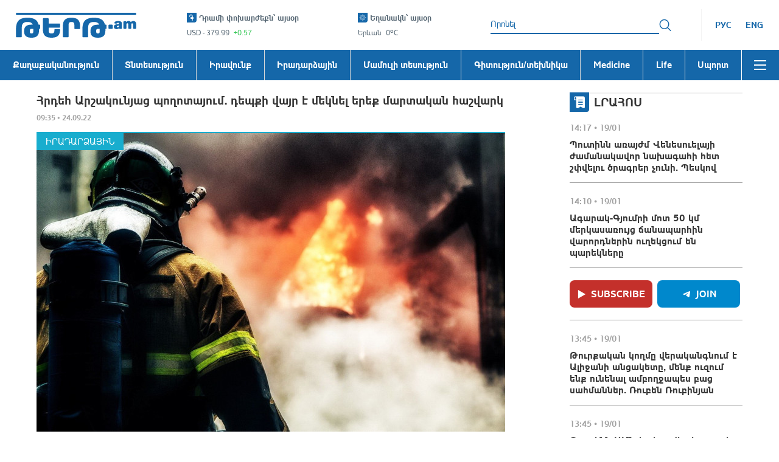

--- FILE ---
content_type: application/javascript
request_url: https://tert.am/NewsInnerPage.Y88vKp1e.js
body_size: 4162
content:
import{r as c,j as t}from"./react.DwOj_Qm0.js";import{D as G,V as O,M as q,C as z}from"./MostRead.BS1DjVkZ.js";import{T as X,n as T,s as S,W as R,u as Q,m as b,x as J,o as K,C as V,y as Y,z as Z,A as ee,B as te,E as se,F as re,c as D,v as ne,q as oe,P as L,a as ie,f as ae,d as H,b as ce,w as le,e as me}from"./index.DIhamI53.js";import{b as de}from"./react-dom.BeQHjpKF.js";import{u as f}from"./react-redux.DVbx7q7w.js";import{N as ue}from"./NoData.CY5VER9W.js";import{Q as pe,g as he,O as $}from"./@fancyapps.DLW5Qmdb.js";import{C as ge}from"./react-copy-to-clipboard.Cua4TPoH.js";import{M as I}from"./react-intl.CCIMW4fm.js";import{u as U,h as P}from"./react-router.CwdhMfSl.js";import{R as F}from"./react-player.B_qAXLh9.js";import{F as xe}from"./Facebook.BHAmTptV.js";import{H as fe}from"./axios.CoYoscUW.js";import{u as _e}from"./react-intersection-observer.kDUWeSqB.js";import"./classnames.BZlRbMms.js";import"./CategoryNews.BczabIcC.js";import"./react-router-dom.BR5z3EIT.js";import"./@remix-run.DXtzjFCd.js";import"./Style.CL9Zu1EO.js";import"./react-helmet-async.rKM1jKUM.js";import"./invariant.C7XMtSyz.js";import"./shallowequal.Dlhd_Vcs.js";import"./hoist-non-react-statics.BTHvrGvh.js";import"./react-is.8JwjhRSi.js";import"./react-datepicker.BhCi5lwV.js";import"./date-fns.xtrZRERy.js";import"./@babel.DqjER__m.js";import"./react-onclickoutside.D9deL0Vi.js";import"./react-popper.DSvoR9Ak.js";import"./@popperjs.BQBsAJpH.js";import"./warning.CncY-mst.js";import"./lodash.CrOwwnqj.js";import"./@reduxjs.DEnyd6Bf.js";import"./immer.BNrqi0cU.js";import"./redux.CpPuAJcp.js";import"./redux-thunk.CY0Q9z1Q.js";import"./@redux-saga.DnLb0sXK.js";import"./antd.BfyJCpQL.js";import"./rc-util.BS2QsedB.js";import"./@ant-design.DqPjjqmq.js";import"./@emotion.CW87jbl0.js";import"./stylis.OW4gUFyn.js";import"./resize-observer-polyfill.B1PUzC5B.js";import"./@ctrl.DOFZgDuz.js";import"./rc-resize-observer.D9Ou0dUJ.js";import"./rc-motion.C34Dc7zk.js";import"./rc-overflow.BSsEM08w.js";import"./rc-select._rJzWJx-.js";import"./@rc-component.D67JHgg7.js";import"./rc-virtual-list.DqK9sLYm.js";import"./rc-field-form.B_Bl2UAs.js";import"./rc-pagination.Dqsrf-Z7.js";import"./throttle-debounce.CUWDS_la.js";import"./rc-picker.BUprBmuJ.js";import"./rc-notification.DKXMemOc.js";import"./scheduler.CzFDRTuY.js";import"./use-sync-external-store.7ySd_K_0.js";import"./tslib.tG84muYP.js";import"./@formatjs.F_QovctZ.js";import"./intl-messageformat.C0uW-RaT.js";import"./memoize-one.jCwfssLS.js";import"./prop-types.BKNjMPK8.js";import"./load-script.DghppdYS.js";import"./copy-to-clipboard.CfUX-eEU.js";import"./toggle-selection.BHUZwh74.js";const we={Dots:!0,Thumbs:!1,Navigation:!0};function je(s){const e=c.useRef(null);return c.useEffect(()=>{const n=e.current,d={...we,...s.options||{}},a=new pe(n,d,{Thumbs:he});return()=>{a.destroy()}}),t.jsx("div",{className:"f-carousel",ref:e,children:s.children})}function Ne(s){const e=c.useRef(null);return c.useEffect(()=>{const n=e.current,d=s.delegate||"[data-fancybox]",a=s.options||{};return $.bind(n,d,a),()=>{$.unbind(n),$.close()}}),t.jsx("div",{ref:e,children:s.children})}const ye=({news:s})=>{const e=s.gallery||[];return t.jsx("div",{className:"gallery_block",children:e.length>0&&t.jsx(t.Fragment,{children:t.jsx(Ne,{options:{Carousel:{infinite:!1}},children:t.jsx(je,{options:{Autoplay:{timeout:1e3}},children:e.map((n,d)=>{var a,m,u,g,h,_,w,x,j;return t.jsx("div",{className:"f-carousel__slide","data-fancybox":"gallery","data-src":(m=(a=n.galleryImageUrls)==null?void 0:a["1024"])==null?void 0:m.image2xUrl,"data-thumb-src":(g=(u=n.galleryImageUrls)==null?void 0:u["1024"])==null?void 0:g.image2xUrl,children:((h=n.galleryImageUrls)==null?void 0:h["1024"])&&t.jsx("img",{"data-fancybox":"gallery-a",width:(_=n.galleryImageUrls)==null?void 0:_[1024].width,height:(w=n.galleryImageUrls)==null?void 0:w[1024].height,src:`${(j=(x=n.galleryImageUrls)==null?void 0:x["1024"])==null?void 0:j.image2xUrl}`,alt:s.title,title:s.title})},d)})})})})})};function be({description:s}){const[e,n]=c.useState(!1),{pathname:d}=U(),a=`${X}${d}`,m=()=>{n(!0),setTimeout(()=>n(!1),2e3)};return t.jsxs("div",{className:"share_btns",children:[t.jsx("div",{className:"share_label",children:t.jsx(I,{id:"share_this"})}),t.jsxs("div",{className:"btns_list",children:[t.jsx("a",{href:`https://www.facebook.com/sharer/sharer.php?u=${a}&amp;src=sdkpreparse`,target:"_blank",rel:"noreferrer",className:"icon_facebook",children:"facebook"}),t.jsx("a",{href:`https://x.com/intent/post?url=${a}&text=${encodeURI(s)}`,target:"_blank",rel:"noreferrer",className:"icon_twitter",children:"x"}),t.jsx("a",{href:`https://telegram.me/share/url?url=${a}&text=${encodeURI(s)}`,target:"_blank",rel:"noreferrer",className:"icon_telegram",children:"telegram"}),t.jsx(ge,{text:a,onCopy:m,children:t.jsx("button",{className:"icon_copy","aria-label":"Copy to Clipboard",children:"Copy to Clipboard"})}),e&&t.jsx("div",{className:"copy_popover",children:"Text copied to clipboard!"})]})]})}const ve=({embed:s})=>(c.useEffect(()=>{const e=document.createElement("script");return e.src="https://platform.twitter.com/widgets.js",e.async=!0,document.body.appendChild(e),()=>{document.body.removeChild(e)}},[s]),t.jsx("div",{className:"twitter_embed",children:s&&t.jsx("div",{className:"twitter_iframe",dangerouslySetInnerHTML:{__html:s}})})),Ee=({embed:s})=>(c.useEffect(()=>{const e=document.createElement("script");return e.src="https://www.tiktok.com/embed.js",e.async=!0,document.body.appendChild(e),()=>{document.body.removeChild(e)}},[s]),t.jsx("div",{className:"tiktok_embed",children:s&&t.jsx("div",{className:"tiktok_iframe",dangerouslySetInnerHTML:{__html:s}})})),ke=({embed:s})=>{const e=window;return c.useEffect(()=>{s&&e.instgrm&&e.instgrm.Embeds&&e.instgrm.Embeds.process()},[s,e==null?void 0:e.instgrm]),t.jsx("div",{className:"instagram_embed",children:s&&t.jsx("div",{className:"instagram_iframe",dangerouslySetInnerHTML:{__html:s}})})},Te=({videoId:s})=>(c.useEffect(()=>{const e=document.createElement("script");return e.src="https://connect.facebook.net/ru_RU/sdk.js#xfbml=1&amp;version=v2.6&amp;appId=3483030335245859",e.async=!0,document.body.appendChild(e),()=>{document.body.removeChild(e)}},[]),s&&t.jsx("div",{className:"live_video_player",children:t.jsx(F,{url:`https://www.facebook.com/facebook/videos/${s}/`,controls:!0,width:"100%",height:"100%",muted:!0})})),Ie=()=>{var M;const s=f(T.news),e=s&&s.newsitem,{singleNewsLoading:n}=f(T.UI),d=f(T.categories)||[],a=f(S.currentLanguage),m=f(S.newsViewsIds),u=f(S.currentWebsite),g=c.useRef(null),h=e&&e.categoryLink,w=`/${e&&e.lng_code}/${h}`,x=e?u===R.TERT?`/author/${e.author_id}`:`/${u}/author/${e.author_id}`:"/",j=Q(),{id:B,locale:v}=P(),{pathname:C}=U(),W=()=>{const i=se(),r=m&&m.length>0;(!i&&r||i&&r&&i.length!==m.length)&&re(m)},E=(i,r)=>{const o=document.createElement("div");i.after(o),de(o).render(r)},k=(i,r)=>{const o=new RegExp(`<blockquote\\s+class=["']${r}["'][^>]*>.*?</blockquote>|<div\\s+class=["']${r}["'][^>]*>.*?</div>`,"gs"),N=new RegExp(/<script\b[^<]*(?:(?!<\/script>)<[^<]*)*<\/script>/gi,""),l=i.match(N),p=i.match(o),y={embed:"",script:""};return l&&l.length>0&&(y.script=l[0]),p&&p.length>0&&(y.embed=p[0]),y},A=(i,r)=>{i.preventDefault(),j(r),D("instant")};return c.useEffect(()=>{W()},[m]),c.useEffect(()=>{if(!b&&(e!=null&&e.text)){const i=g.current;i&&i.querySelectorAll("p").forEach(r=>{let o=r.innerText.trim();const N=r.querySelector("iframe");if(N&&r.before(N),o.includes('class="twitter-tweet"')){const{embed:l}=k(o,"twitter-tweet");E(r,t.jsx(ve,{embed:l})),o=o.replace(l,"")}if(o.includes('class="tiktok-embed"')){const{embed:l}=k(o,"tiktok-embed");E(r,t.jsx(Ee,{embed:l})),o=o.replace(l,"")}if(o.includes('class="instagram-media"')){const{embed:l,script:p}=k(o,"instagram-media");E(r,t.jsx(ke,{embed:l})),r.innerText=o.replace(l,""),p&&(r.innerText=o.replace(`${l}
${p}`,""),r.outerText=o.replace(`${l}
${p}`,""))}if(o.includes('class="fb-video"')){const{embed:l}=k(o,"fb-video"),p=l.match(/\/videos\/(\d+)\//);if(p){const y=p[1];E(r,t.jsx(Te,{videoId:y})),r.innerText=o.replace(l,"")}}r&&r.textContent&&r.textContent.trim()===""&&r.innerText&&r.innerText===""&&r.remove(),o.includes("<script")&&(r.innerText=o.replace(/<script\b[^<]*(?:(?!<\/script>)<[^<]*)*<\/script>/gi,""))})}},[b,e==null?void 0:e.text]),c.useEffect(()=>{e&&(b||(J(),Array.from(document.querySelectorAll("#news-content-container > *")).length>0&&K(ne.news_inner,{p1:"coetl",p2:"hcit"},"#news-content-container p:nth-of-type(1)","",!0)))},[b,e]),c.useEffect(()=>{if(!e||e.news_id!==Number(B)||!e.link||!v||!C)return;const i=decodeURIComponent(C);let r=`/${v}${e.link}`;u!==R.TERT&&(r=`/${v}/${e.type}${e.link}`),i!==r&&(u===R.TERT?j(e.link):j(`${u}${e.link}`))},[e,v,C]),t.jsxs("div",{className:"news_inner",children:[n&&!s&&t.jsx(V,{number:6,span:!0}),!n&&s&&!e&&t.jsx(ue,{titleId:"no_such_news"}),e&&t.jsxs(t.Fragment,{children:[t.jsx("h1",{className:"news_title",dangerouslySetInnerHTML:{__html:e.title}}),e.date&&t.jsx("div",{className:"news_date",children:Y(e.date,Z.LONG)}),!e.is_live&&t.jsxs("div",{className:"news_image",children:[e.imageUrls?t.jsx(ee,{imageUrls:e.imageUrls,title:e.title}):t.jsx("img",{src:e.imageUrl,alt:e.title,title:e.title,width:"",height:""}),e.categoryLink&&e.categoryId&&w&&t.jsx("a",{href:w,className:"news_category",onClick:i=>A(i,"/"+h),style:{color:te(e.categoryId,d)},dangerouslySetInnerHTML:{__html:e.categoryName||""}})]}),!b&&e.is_live&&e.live_video_url&&t.jsx("div",{className:"live_video_player",children:t.jsx(F,{url:e.live_video_url,playing:!0,controls:!0,width:"100%",height:"100%",muted:!0})}),n&&!e.text&&t.jsx(V,{number:4,span:!0,className:"news_content_skeleton"}),e.text&&t.jsx("div",{id:"news-content-container",className:"news_content",ref:g,dangerouslySetInnerHTML:{__html:e.text}}),e.gallery&&((M=e.gallery)==null?void 0:M.length)>0&&t.jsx(ye,{news:e}),t.jsx(be,{description:e.title}),e.author&&t.jsxs("div",{className:"news_source",children:[t.jsx("b",{children:t.jsx(I,{id:"author"})}),e.author_id&&(a!=null&&a.code)?t.jsx("a",{onClick:i=>A(i,x),href:`/${a.code}${x}`,dangerouslySetInnerHTML:{__html:e.author}}):t.jsx("span",{dangerouslySetInnerHTML:{__html:e.author}})]}),e.source&&t.jsxs("div",{className:"news_source",children:[t.jsx("b",{children:t.jsx(I,{id:"source"})}),e.source&&(e!=null&&e.source_url)?t.jsx("a",{href:e.source_url,target:"_blank",rel:"noreferrer",dangerouslySetInnerHTML:{__html:e.source}}):t.jsx("span",{dangerouslySetInnerHTML:{__html:e.source}})]})]})]})},Ce=()=>{const s=f(T.news),e=s&&s.similarNews;return e!=null&&e.length?t.jsx("div",{className:"similar_news",children:t.jsxs("div",{className:"page_container",children:[t.jsx("h2",{className:"section_title icon_similar",children:t.jsx(I,{id:"similar_news"})}),t.jsx("ul",{className:"news_list",children:e.map(n=>t.jsx("li",{children:t.jsx(oe,{news:n,width:"",height:"",showImage:!0,categoryListLocation:L.NEWS_INNER_PAGE})},n.id))})]})}):null},Ft=()=>{const[s,e]=c.useState(!1),[n,d]=c.useState(!1),{ref:a,inView:m}=_e({threshold:.1,triggerOnce:!0}),{id:u}=P(),{pathname:g}=U(),h=ie(),_=ae();return c.useEffect(()=>{D("instant"),h(H({showModalBanner:!0}))},[]),c.useEffect(()=>{e(_>768)},[_]),c.useEffect(()=>{if(!(x=>me.NEWS_INNER_PAGE_REGEX.test(x))(g)){h(H({errorCode:fe.NotFound}));return}h(ce.getNewsAction(Number(u)))},[g]),m&&!n&&d(!0),t.jsxs(t.Fragment,{children:[t.jsx("div",{className:"single_news",children:t.jsx("div",{className:"page_container",children:t.jsxs("div",{className:"page_row",children:[t.jsx(Ie,{}),s&&t.jsx(le,{pageLocation:L.NEWS_INNER_PAGE})]})})}),t.jsx(Ce,{}),t.jsx("div",{className:"most_popular",ref:a,children:t.jsx("div",{className:"page_container",children:t.jsxs("div",{className:"page_row",children:[t.jsxs("div",{className:"left_col",children:[!n&&t.jsx("div",{ref:a,style:{height:"100px",backgroundColor:"#ccc",textAlign:"center",lineHeight:"100px"},children:"Placeholder"}),t.jsx(G,{}),n&&t.jsx("div",{className:"social show",children:t.jsx(xe,{})})]}),n&&t.jsxs("div",{className:"video_and_mostread",children:[t.jsx(O,{}),t.jsx(q,{})]})]})})}),t.jsx("div",{className:"category_news",children:t.jsx("div",{className:"page_container",children:t.jsx("div",{className:"page_row",children:t.jsx(z,{pageLocation:L.NEWS_INNER_PAGE})})})})]})};export{Ft as default};


--- FILE ---
content_type: application/javascript
request_url: https://tert.am/stylis.OW4gUFyn.js
body_size: 1380
content:
var V="comm",W="rule",X="decl",y="@import",rr="@keyframes",er="@layer",Z=Math.abs,B=String.fromCharCode;function _(r){return r.trim()}function D(r,e,c){return r.replace(e,c)}function ar(r,e,c){return r.indexOf(e,c)}function I(r,e){return r.charCodeAt(e)|0}function x(r,e,c){return r.slice(e,c)}function k(r){return r.length}function cr(r){return r.length}function Y(r,e){return e.push(r),r}var P=1,L=1,$=0,v=0,i=0,S="";function G(r,e,c,n,s,d,O,o){return{value:r,root:e,parent:c,type:n,props:s,children:d,line:P,column:L,length:O,return:"",siblings:o}}function nr(){return i}function ir(){return i=v>0?I(S,--v):0,L--,i===10&&(L=1,P--),i}function h(){return i=v<$?I(S,v++):0,L++,i===10&&(L=1,P++),i}function M(){return I(S,v)}function F(){return v}function U(r,e){return x(S,r,e)}function N(r){switch(r){case 0:case 9:case 10:case 13:case 32:return 5;case 33:case 43:case 44:case 47:case 62:case 64:case 126:case 59:case 123:case 125:return 4;case 58:return 3;case 34:case 39:case 40:case 91:return 2;case 41:case 93:return 1}return 0}function tr(r){return P=L=1,$=k(S=r),v=0,[]}function sr(r){return S="",r}function j(r){return _(U(v-1,q(r===91?r+2:r===40?r+1:r)))}function ur(r){for(;(i=M())&&i<33;)h();return N(r)>2||N(i)>3?"":" "}function fr(r,e){for(;--e&&h()&&!(i<48||i>102||i>57&&i<65||i>70&&i<97););return U(r,F()+(e<6&&M()==32&&h()==32))}function q(r){for(;h();)switch(i){case r:return v;case 34:case 39:r!==34&&r!==39&&q(i);break;case 40:r===41&&q(r);break;case 92:h();break}return v}function or(r,e){for(;h()&&r+i!==57;)if(r+i===84&&M()===47)break;return"/*"+U(e,v-1)+"*"+B(r===47?r:h())}function vr(r){for(;!N(M());)h();return U(r,v)}function br(r){return sr(K("",null,null,null,[""],r=tr(r),0,[0],r))}function K(r,e,c,n,s,d,O,o,g){for(var E=0,m=0,u=O,T=0,p=0,l=0,f=1,z=1,w=1,t=0,A="",R=s,C=d,b=n,a=A;z;)switch(l=t,t=h()){case 40:if(l!=108&&I(a,u-1)==58){ar(a+=D(j(t),"&","&\f"),"&\f",Z(E?o[E-1]:0))!=-1&&(w=-1);break}case 34:case 39:case 91:a+=j(t);break;case 9:case 10:case 13:case 32:a+=ur(l);break;case 92:a+=fr(F()-1,7);continue;case 47:switch(M()){case 42:case 47:Y(hr(or(h(),F()),e,c,g),g),(N(l||1)==5||N(M()||1)==5)&&k(a)&&x(a,-1,void 0)!==" "&&(a+=" ");break;default:a+="/"}break;case 123*f:o[E++]=k(a)*w;case 125*f:case 59:case 0:switch(t){case 0:case 125:z=0;case 59+m:w==-1&&(a=D(a,/\f/g,"")),p>0&&(k(a)-u||f===0&&l===47)&&Y(p>32?J(a+";",n,c,u-1,g):J(D(a," ","")+";",n,c,u-2,g),g);break;case 59:a+=";";default:if(Y(b=H(a,e,c,E,m,s,o,A,R=[],C=[],u,d),d),t===123)if(m===0)K(a,e,b,b,R,d,u,o,C);else switch(T===99&&I(a,3)===110?100:T){case 100:case 108:case 109:case 115:K(r,b,b,n&&Y(H(r,b,b,0,0,s,o,A,s,R=[],u,C),C),s,C,u,o,n?R:C);break;default:K(a,b,b,b,[""],C,0,o,C)}}E=m=p=0,f=w=1,A=a="",u=O;break;case 58:u=1+k(a),p=l;default:if(f<1){if(t==123)--f;else if(t==125&&f++==0&&ir()==125)continue}switch(a+=B(t),t*f){case 38:w=m>0?1:(a+="\f",-1);break;case 44:o[E++]=(k(a)-1)*w,w=1;break;case 64:M()===45&&(a+=j(h())),T=M(),m=u=k(A=a+=vr(F())),t++;break;case 45:l===45&&k(a)==2&&(f=0)}}return d}function H(r,e,c,n,s,d,O,o,g,E,m,u){for(var T=s-1,p=s===0?d:[""],l=cr(p),f=0,z=0,w=0;f<n;++f)for(var t=0,A=x(r,T+1,T=Z(z=O[f])),R=r;t<l;++t)(R=_(z>0?p[t]+" "+A:D(A,/&\f/g,p[t])))&&(g[w++]=R);return G(r,e,c,s===0?W:o,g,E,m,u)}function hr(r,e,c,n){return G(r,e,c,V,B(nr()),x(r,2,-2),0,n)}function J(r,e,c,n,s){return G(r,e,c,X,x(r,0,n),x(r,n+1,-1),n,s)}function Q(r,e){for(var c="",n=0;n<r.length;n++)c+=e(r[n],n,r,e)||"";return c}function kr(r,e,c,n){switch(r.type){case er:if(r.children.length)break;case y:case X:return r.return=r.return||r.value;case V:return"";case rr:return r.return=r.value+"{"+Q(r.children,n)+"}";case W:if(!k(r.value=r.props.join(",")))return""}return k(c=Q(r.children,n))?r.return=r.value+"{"+c+"}":""}export{kr as a,br as c,Q as s};


--- FILE ---
content_type: application/javascript
request_url: https://tert.am/@popperjs.BQBsAJpH.js
body_size: 7040
content:
var B="top",S="bottom",L="right",$="left",Pt="auto",ft=[B,S,L,$],Q="start",ot="end",ue="clippingParents",Kt="viewport",nt="popper",le="reference",Ft=ft.reduce(function(t,e){return t.concat([e+"-"+Q,e+"-"+ot])},[]),Qt=[].concat(ft,[Pt]).reduce(function(t,e){return t.concat([e,e+"-"+Q,e+"-"+ot])},[]),ve="beforeRead",de="read",he="afterRead",me="beforeMain",ge="main",ye="afterMain",be="beforeWrite",we="write",xe="afterWrite",Oe=[ve,de,he,me,ge,ye,be,we,xe];function V(t){return t?(t.nodeName||"").toLowerCase():null}function k(t){if(t==null)return window;if(t.toString()!=="[object Window]"){var e=t.ownerDocument;return e&&e.defaultView||window}return t}function J(t){var e=k(t).Element;return t instanceof e||t instanceof Element}function T(t){var e=k(t).HTMLElement;return t instanceof e||t instanceof HTMLElement}function Dt(t){if(typeof ShadowRoot>"u")return!1;var e=k(t).ShadowRoot;return t instanceof e||t instanceof ShadowRoot}function Ae(t){var e=t.state;Object.keys(e.elements).forEach(function(r){var n=e.styles[r]||{},a=e.attributes[r]||{},i=e.elements[r];!T(i)||!V(i)||(Object.assign(i.style,n),Object.keys(a).forEach(function(p){var s=a[p];s===!1?i.removeAttribute(p):i.setAttribute(p,s===!0?"":s)}))})}function Ee(t){var e=t.state,r={popper:{position:e.options.strategy,left:"0",top:"0",margin:"0"},arrow:{position:"absolute"},reference:{}};return Object.assign(e.elements.popper.style,r.popper),e.styles=r,e.elements.arrow&&Object.assign(e.elements.arrow.style,r.arrow),function(){Object.keys(e.elements).forEach(function(n){var a=e.elements[n],i=e.attributes[n]||{},p=Object.keys(e.styles.hasOwnProperty(n)?e.styles[n]:r[n]),s=p.reduce(function(o,c){return o[c]="",o},{});!T(a)||!V(a)||(Object.assign(a.style,s),Object.keys(i).forEach(function(o){a.removeAttribute(o)}))})}}const Pe={name:"applyStyles",enabled:!0,phase:"write",fn:Ae,effect:Ee,requires:["computeStyles"]};function H(t){return t.split("-")[0]}var G=Math.max,gt=Math.min,Z=Math.round;function At(){var t=navigator.userAgentData;return t!=null&&t.brands&&Array.isArray(t.brands)?t.brands.map(function(e){return e.brand+"/"+e.version}).join(" "):navigator.userAgent}function Zt(){return!/^((?!chrome|android).)*safari/i.test(At())}function _(t,e,r){e===void 0&&(e=!1),r===void 0&&(r=!1);var n=t.getBoundingClientRect(),a=1,i=1;e&&T(t)&&(a=t.offsetWidth>0&&Z(n.width)/t.offsetWidth||1,i=t.offsetHeight>0&&Z(n.height)/t.offsetHeight||1);var p=J(t)?k(t):window,s=p.visualViewport,o=!Zt()&&r,c=(n.left+(o&&s?s.offsetLeft:0))/a,f=(n.top+(o&&s?s.offsetTop:0))/i,h=n.width/a,y=n.height/i;return{width:h,height:y,top:f,right:c+h,bottom:f+y,left:c,x:c,y:f}}function jt(t){var e=_(t),r=t.offsetWidth,n=t.offsetHeight;return Math.abs(e.width-r)<=1&&(r=e.width),Math.abs(e.height-n)<=1&&(n=e.height),{x:t.offsetLeft,y:t.offsetTop,width:r,height:n}}function _t(t,e){var r=e.getRootNode&&e.getRootNode();if(t.contains(e))return!0;if(r&&Dt(r)){var n=e;do{if(n&&t.isSameNode(n))return!0;n=n.parentNode||n.host}while(n)}return!1}function N(t){return k(t).getComputedStyle(t)}function De(t){return["table","td","th"].indexOf(V(t))>=0}function q(t){return((J(t)?t.ownerDocument:t.document)||window.document).documentElement}function yt(t){return V(t)==="html"?t:t.assignedSlot||t.parentNode||(Dt(t)?t.host:null)||q(t)}function qt(t){return!T(t)||N(t).position==="fixed"?null:t.offsetParent}function je(t){var e=/firefox/i.test(At()),r=/Trident/i.test(At());if(r&&T(t)){var n=N(t);if(n.position==="fixed")return null}var a=yt(t);for(Dt(a)&&(a=a.host);T(a)&&["html","body"].indexOf(V(a))<0;){var i=N(a);if(i.transform!=="none"||i.perspective!=="none"||i.contain==="paint"||["transform","perspective"].indexOf(i.willChange)!==-1||e&&i.willChange==="filter"||e&&i.filter&&i.filter!=="none")return a;a=a.parentNode}return null}function pt(t){for(var e=k(t),r=qt(t);r&&De(r)&&N(r).position==="static";)r=qt(r);return r&&(V(r)==="html"||V(r)==="body"&&N(r).position==="static")?e:r||je(t)||e}function Rt(t){return["top","bottom"].indexOf(t)>=0?"x":"y"}function at(t,e,r){return G(t,gt(e,r))}function Re(t,e,r){var n=at(t,e,r);return n>r?r:n}function te(){return{top:0,right:0,bottom:0,left:0}}function ee(t){return Object.assign({},te(),t)}function re(t,e){return e.reduce(function(r,n){return r[n]=t,r},{})}var Be=function(e,r){return e=typeof e=="function"?e(Object.assign({},r.rects,{placement:r.placement})):e,ee(typeof e!="number"?e:re(e,ft))};function $e(t){var e,r=t.state,n=t.name,a=t.options,i=r.elements.arrow,p=r.modifiersData.popperOffsets,s=H(r.placement),o=Rt(s),c=[$,L].indexOf(s)>=0,f=c?"height":"width";if(!(!i||!p)){var h=Be(a.padding,r),y=jt(i),u=o==="y"?B:$,w=o==="y"?S:L,d=r.rects.reference[f]+r.rects.reference[o]-p[o]-r.rects.popper[f],v=p[o]-r.rects.reference[o],b=pt(i),O=b?o==="y"?b.clientHeight||0:b.clientWidth||0:0,A=d/2-v/2,l=h[u],m=O-y[f]-h[w],g=O/2-y[f]/2+A,x=at(l,g,m),D=o;r.modifiersData[n]=(e={},e[D]=x,e.centerOffset=x-g,e)}}function Ce(t){var e=t.state,r=t.options,n=r.element,a=n===void 0?"[data-popper-arrow]":n;a!=null&&(typeof a=="string"&&(a=e.elements.popper.querySelector(a),!a)||_t(e.elements.popper,a)&&(e.elements.arrow=a))}const ke={name:"arrow",enabled:!0,phase:"main",fn:$e,effect:Ce,requires:["popperOffsets"],requiresIfExists:["preventOverflow"]};function tt(t){return t.split("-")[1]}var Te={top:"auto",right:"auto",bottom:"auto",left:"auto"};function Se(t,e){var r=t.x,n=t.y,a=e.devicePixelRatio||1;return{x:Z(r*a)/a||0,y:Z(n*a)/a||0}}function Xt(t){var e,r=t.popper,n=t.popperRect,a=t.placement,i=t.variation,p=t.offsets,s=t.position,o=t.gpuAcceleration,c=t.adaptive,f=t.roundOffsets,h=t.isFixed,y=p.x,u=y===void 0?0:y,w=p.y,d=w===void 0?0:w,v=typeof f=="function"?f({x:u,y:d}):{x:u,y:d};u=v.x,d=v.y;var b=p.hasOwnProperty("x"),O=p.hasOwnProperty("y"),A=$,l=B,m=window;if(c){var g=pt(r),x="clientHeight",D="clientWidth";if(g===k(r)&&(g=q(r),N(g).position!=="static"&&s==="absolute"&&(x="scrollHeight",D="scrollWidth")),g=g,a===B||(a===$||a===L)&&i===ot){l=S;var P=h&&g===m&&m.visualViewport?m.visualViewport.height:g[x];d-=P-n.height,d*=o?1:-1}if(a===$||(a===B||a===S)&&i===ot){A=L;var E=h&&g===m&&m.visualViewport?m.visualViewport.width:g[D];u-=E-n.width,u*=o?1:-1}}var j=Object.assign({position:s},c&&Te),M=f===!0?Se({x:u,y:d},k(r)):{x:u,y:d};if(u=M.x,d=M.y,o){var R;return Object.assign({},j,(R={},R[l]=O?"0":"",R[A]=b?"0":"",R.transform=(m.devicePixelRatio||1)<=1?"translate("+u+"px, "+d+"px)":"translate3d("+u+"px, "+d+"px, 0)",R))}return Object.assign({},j,(e={},e[l]=O?d+"px":"",e[A]=b?u+"px":"",e.transform="",e))}function Le(t){var e=t.state,r=t.options,n=r.gpuAcceleration,a=n===void 0?!0:n,i=r.adaptive,p=i===void 0?!0:i,s=r.roundOffsets,o=s===void 0?!0:s,c={placement:H(e.placement),variation:tt(e.placement),popper:e.elements.popper,popperRect:e.rects.popper,gpuAcceleration:a,isFixed:e.options.strategy==="fixed"};e.modifiersData.popperOffsets!=null&&(e.styles.popper=Object.assign({},e.styles.popper,Xt(Object.assign({},c,{offsets:e.modifiersData.popperOffsets,position:e.options.strategy,adaptive:p,roundOffsets:o})))),e.modifiersData.arrow!=null&&(e.styles.arrow=Object.assign({},e.styles.arrow,Xt(Object.assign({},c,{offsets:e.modifiersData.arrow,position:"absolute",adaptive:!1,roundOffsets:o})))),e.attributes.popper=Object.assign({},e.attributes.popper,{"data-popper-placement":e.placement})}const Me={name:"computeStyles",enabled:!0,phase:"beforeWrite",fn:Le,data:{}};var ht={passive:!0};function We(t){var e=t.state,r=t.instance,n=t.options,a=n.scroll,i=a===void 0?!0:a,p=n.resize,s=p===void 0?!0:p,o=k(e.elements.popper),c=[].concat(e.scrollParents.reference,e.scrollParents.popper);return i&&c.forEach(function(f){f.addEventListener("scroll",r.update,ht)}),s&&o.addEventListener("resize",r.update,ht),function(){i&&c.forEach(function(f){f.removeEventListener("scroll",r.update,ht)}),s&&o.removeEventListener("resize",r.update,ht)}}const He={name:"eventListeners",enabled:!0,phase:"write",fn:function(){},effect:We,data:{}};var Ve={left:"right",right:"left",bottom:"top",top:"bottom"};function mt(t){return t.replace(/left|right|bottom|top/g,function(e){return Ve[e]})}var Ne={start:"end",end:"start"};function It(t){return t.replace(/start|end/g,function(e){return Ne[e]})}function Bt(t){var e=k(t),r=e.pageXOffset,n=e.pageYOffset;return{scrollLeft:r,scrollTop:n}}function $t(t){return _(q(t)).left+Bt(t).scrollLeft}function Fe(t,e){var r=k(t),n=q(t),a=r.visualViewport,i=n.clientWidth,p=n.clientHeight,s=0,o=0;if(a){i=a.width,p=a.height;var c=Zt();(c||!c&&e==="fixed")&&(s=a.offsetLeft,o=a.offsetTop)}return{width:i,height:p,x:s+$t(t),y:o}}function qe(t){var e,r=q(t),n=Bt(t),a=(e=t.ownerDocument)==null?void 0:e.body,i=G(r.scrollWidth,r.clientWidth,a?a.scrollWidth:0,a?a.clientWidth:0),p=G(r.scrollHeight,r.clientHeight,a?a.scrollHeight:0,a?a.clientHeight:0),s=-n.scrollLeft+$t(t),o=-n.scrollTop;return N(a||r).direction==="rtl"&&(s+=G(r.clientWidth,a?a.clientWidth:0)-i),{width:i,height:p,x:s,y:o}}function Ct(t){var e=N(t),r=e.overflow,n=e.overflowX,a=e.overflowY;return/auto|scroll|overlay|hidden/.test(r+a+n)}function ne(t){return["html","body","#document"].indexOf(V(t))>=0?t.ownerDocument.body:T(t)&&Ct(t)?t:ne(yt(t))}function it(t,e){var r;e===void 0&&(e=[]);var n=ne(t),a=n===((r=t.ownerDocument)==null?void 0:r.body),i=k(n),p=a?[i].concat(i.visualViewport||[],Ct(n)?n:[]):n,s=e.concat(p);return a?s:s.concat(it(yt(p)))}function Et(t){return Object.assign({},t,{left:t.x,top:t.y,right:t.x+t.width,bottom:t.y+t.height})}function Xe(t,e){var r=_(t,!1,e==="fixed");return r.top=r.top+t.clientTop,r.left=r.left+t.clientLeft,r.bottom=r.top+t.clientHeight,r.right=r.left+t.clientWidth,r.width=t.clientWidth,r.height=t.clientHeight,r.x=r.left,r.y=r.top,r}function Yt(t,e,r){return e===Kt?Et(Fe(t,r)):J(e)?Xe(e,r):Et(qe(q(t)))}function Ie(t){var e=it(yt(t)),r=["absolute","fixed"].indexOf(N(t).position)>=0,n=r&&T(t)?pt(t):t;return J(n)?e.filter(function(a){return J(a)&&_t(a,n)&&V(a)!=="body"}):[]}function Ye(t,e,r,n){var a=e==="clippingParents"?Ie(t):[].concat(e),i=[].concat(a,[r]),p=i[0],s=i.reduce(function(o,c){var f=Yt(t,c,n);return o.top=G(f.top,o.top),o.right=gt(f.right,o.right),o.bottom=gt(f.bottom,o.bottom),o.left=G(f.left,o.left),o},Yt(t,p,n));return s.width=s.right-s.left,s.height=s.bottom-s.top,s.x=s.left,s.y=s.top,s}function ae(t){var e=t.reference,r=t.element,n=t.placement,a=n?H(n):null,i=n?tt(n):null,p=e.x+e.width/2-r.width/2,s=e.y+e.height/2-r.height/2,o;switch(a){case B:o={x:p,y:e.y-r.height};break;case S:o={x:p,y:e.y+e.height};break;case L:o={x:e.x+e.width,y:s};break;case $:o={x:e.x-r.width,y:s};break;default:o={x:e.x,y:e.y}}var c=a?Rt(a):null;if(c!=null){var f=c==="y"?"height":"width";switch(i){case Q:o[c]=o[c]-(e[f]/2-r[f]/2);break;case ot:o[c]=o[c]+(e[f]/2-r[f]/2);break}}return o}function st(t,e){e===void 0&&(e={});var r=e,n=r.placement,a=n===void 0?t.placement:n,i=r.strategy,p=i===void 0?t.strategy:i,s=r.boundary,o=s===void 0?ue:s,c=r.rootBoundary,f=c===void 0?Kt:c,h=r.elementContext,y=h===void 0?nt:h,u=r.altBoundary,w=u===void 0?!1:u,d=r.padding,v=d===void 0?0:d,b=ee(typeof v!="number"?v:re(v,ft)),O=y===nt?le:nt,A=t.rects.popper,l=t.elements[w?O:y],m=Ye(J(l)?l:l.contextElement||q(t.elements.popper),o,f,p),g=_(t.elements.reference),x=ae({reference:g,element:A,strategy:"absolute",placement:a}),D=Et(Object.assign({},A,x)),P=y===nt?D:g,E={top:m.top-P.top+b.top,bottom:P.bottom-m.bottom+b.bottom,left:m.left-P.left+b.left,right:P.right-m.right+b.right},j=t.modifiersData.offset;if(y===nt&&j){var M=j[a];Object.keys(E).forEach(function(R){var X=[L,S].indexOf(R)>=0?1:-1,I=[B,S].indexOf(R)>=0?"y":"x";E[R]+=M[I]*X})}return E}function ze(t,e){e===void 0&&(e={});var r=e,n=r.placement,a=r.boundary,i=r.rootBoundary,p=r.padding,s=r.flipVariations,o=r.allowedAutoPlacements,c=o===void 0?Qt:o,f=tt(n),h=f?s?Ft:Ft.filter(function(w){return tt(w)===f}):ft,y=h.filter(function(w){return c.indexOf(w)>=0});y.length===0&&(y=h);var u=y.reduce(function(w,d){return w[d]=st(t,{placement:d,boundary:a,rootBoundary:i,padding:p})[H(d)],w},{});return Object.keys(u).sort(function(w,d){return u[w]-u[d]})}function Ue(t){if(H(t)===Pt)return[];var e=mt(t);return[It(t),e,It(e)]}function Ge(t){var e=t.state,r=t.options,n=t.name;if(!e.modifiersData[n]._skip){for(var a=r.mainAxis,i=a===void 0?!0:a,p=r.altAxis,s=p===void 0?!0:p,o=r.fallbackPlacements,c=r.padding,f=r.boundary,h=r.rootBoundary,y=r.altBoundary,u=r.flipVariations,w=u===void 0?!0:u,d=r.allowedAutoPlacements,v=e.options.placement,b=H(v),O=b===v,A=o||(O||!w?[mt(v)]:Ue(v)),l=[v].concat(A).reduce(function(K,F){return K.concat(H(F)===Pt?ze(e,{placement:F,boundary:f,rootBoundary:h,padding:c,flipVariations:w,allowedAutoPlacements:d}):F)},[]),m=e.rects.reference,g=e.rects.popper,x=new Map,D=!0,P=l[0],E=0;E<l.length;E++){var j=l[E],M=H(j),R=tt(j)===Q,X=[B,S].indexOf(M)>=0,I=X?"width":"height",C=st(e,{placement:j,boundary:f,rootBoundary:h,altBoundary:y,padding:c}),W=X?R?L:$:R?S:B;m[I]>g[I]&&(W=mt(W));var ct=mt(W),Y=[];if(i&&Y.push(C[M]<=0),s&&Y.push(C[W]<=0,C[ct]<=0),Y.every(function(K){return K})){P=j,D=!1;break}x.set(j,Y)}if(D)for(var ut=w?3:1,bt=function(F){var rt=l.find(function(vt){var z=x.get(vt);if(z)return z.slice(0,F).every(function(wt){return wt})});if(rt)return P=rt,"break"},et=ut;et>0;et--){var lt=bt(et);if(lt==="break")break}e.placement!==P&&(e.modifiersData[n]._skip=!0,e.placement=P,e.reset=!0)}}const Je={name:"flip",enabled:!0,phase:"main",fn:Ge,requiresIfExists:["offset"],data:{_skip:!1}};function zt(t,e,r){return r===void 0&&(r={x:0,y:0}),{top:t.top-e.height-r.y,right:t.right-e.width+r.x,bottom:t.bottom-e.height+r.y,left:t.left-e.width-r.x}}function Ut(t){return[B,L,S,$].some(function(e){return t[e]>=0})}function Ke(t){var e=t.state,r=t.name,n=e.rects.reference,a=e.rects.popper,i=e.modifiersData.preventOverflow,p=st(e,{elementContext:"reference"}),s=st(e,{altBoundary:!0}),o=zt(p,n),c=zt(s,a,i),f=Ut(o),h=Ut(c);e.modifiersData[r]={referenceClippingOffsets:o,popperEscapeOffsets:c,isReferenceHidden:f,hasPopperEscaped:h},e.attributes.popper=Object.assign({},e.attributes.popper,{"data-popper-reference-hidden":f,"data-popper-escaped":h})}const Qe={name:"hide",enabled:!0,phase:"main",requiresIfExists:["preventOverflow"],fn:Ke};function Ze(t,e,r){var n=H(t),a=[$,B].indexOf(n)>=0?-1:1,i=typeof r=="function"?r(Object.assign({},e,{placement:t})):r,p=i[0],s=i[1];return p=p||0,s=(s||0)*a,[$,L].indexOf(n)>=0?{x:s,y:p}:{x:p,y:s}}function _e(t){var e=t.state,r=t.options,n=t.name,a=r.offset,i=a===void 0?[0,0]:a,p=Qt.reduce(function(f,h){return f[h]=Ze(h,e.rects,i),f},{}),s=p[e.placement],o=s.x,c=s.y;e.modifiersData.popperOffsets!=null&&(e.modifiersData.popperOffsets.x+=o,e.modifiersData.popperOffsets.y+=c),e.modifiersData[n]=p}const tr={name:"offset",enabled:!0,phase:"main",requires:["popperOffsets"],fn:_e};function er(t){var e=t.state,r=t.name;e.modifiersData[r]=ae({reference:e.rects.reference,element:e.rects.popper,strategy:"absolute",placement:e.placement})}const rr={name:"popperOffsets",enabled:!0,phase:"read",fn:er,data:{}};function nr(t){return t==="x"?"y":"x"}function ar(t){var e=t.state,r=t.options,n=t.name,a=r.mainAxis,i=a===void 0?!0:a,p=r.altAxis,s=p===void 0?!1:p,o=r.boundary,c=r.rootBoundary,f=r.altBoundary,h=r.padding,y=r.tether,u=y===void 0?!0:y,w=r.tetherOffset,d=w===void 0?0:w,v=st(e,{boundary:o,rootBoundary:c,padding:h,altBoundary:f}),b=H(e.placement),O=tt(e.placement),A=!O,l=Rt(b),m=nr(l),g=e.modifiersData.popperOffsets,x=e.rects.reference,D=e.rects.popper,P=typeof d=="function"?d(Object.assign({},e.rects,{placement:e.placement})):d,E=typeof P=="number"?{mainAxis:P,altAxis:P}:Object.assign({mainAxis:0,altAxis:0},P),j=e.modifiersData.offset?e.modifiersData.offset[e.placement]:null,M={x:0,y:0};if(g){if(i){var R,X=l==="y"?B:$,I=l==="y"?S:L,C=l==="y"?"height":"width",W=g[l],ct=W+v[X],Y=W-v[I],ut=u?-D[C]/2:0,bt=O===Q?x[C]:D[C],et=O===Q?-D[C]:-x[C],lt=e.elements.arrow,K=u&&lt?jt(lt):{width:0,height:0},F=e.modifiersData["arrow#persistent"]?e.modifiersData["arrow#persistent"].padding:te(),rt=F[X],vt=F[I],z=at(0,x[C],K[C]),wt=A?x[C]/2-ut-z-rt-E.mainAxis:bt-z-rt-E.mainAxis,ie=A?-x[C]/2+ut+z+vt+E.mainAxis:et+z+vt+E.mainAxis,xt=e.elements.arrow&&pt(e.elements.arrow),oe=xt?l==="y"?xt.clientTop||0:xt.clientLeft||0:0,kt=(R=j==null?void 0:j[l])!=null?R:0,se=W+wt-kt-oe,fe=W+ie-kt,Tt=at(u?gt(ct,se):ct,W,u?G(Y,fe):Y);g[l]=Tt,M[l]=Tt-W}if(s){var St,pe=l==="x"?B:$,ce=l==="x"?S:L,U=g[m],dt=m==="y"?"height":"width",Lt=U+v[pe],Mt=U-v[ce],Ot=[B,$].indexOf(b)!==-1,Wt=(St=j==null?void 0:j[m])!=null?St:0,Ht=Ot?Lt:U-x[dt]-D[dt]-Wt+E.altAxis,Vt=Ot?U+x[dt]+D[dt]-Wt-E.altAxis:Mt,Nt=u&&Ot?Re(Ht,U,Vt):at(u?Ht:Lt,U,u?Vt:Mt);g[m]=Nt,M[m]=Nt-U}e.modifiersData[n]=M}}const ir={name:"preventOverflow",enabled:!0,phase:"main",fn:ar,requiresIfExists:["offset"]};function or(t){return{scrollLeft:t.scrollLeft,scrollTop:t.scrollTop}}function sr(t){return t===k(t)||!T(t)?Bt(t):or(t)}function fr(t){var e=t.getBoundingClientRect(),r=Z(e.width)/t.offsetWidth||1,n=Z(e.height)/t.offsetHeight||1;return r!==1||n!==1}function pr(t,e,r){r===void 0&&(r=!1);var n=T(e),a=T(e)&&fr(e),i=q(e),p=_(t,a,r),s={scrollLeft:0,scrollTop:0},o={x:0,y:0};return(n||!n&&!r)&&((V(e)!=="body"||Ct(i))&&(s=sr(e)),T(e)?(o=_(e,!0),o.x+=e.clientLeft,o.y+=e.clientTop):i&&(o.x=$t(i))),{x:p.left+s.scrollLeft-o.x,y:p.top+s.scrollTop-o.y,width:p.width,height:p.height}}function cr(t){var e=new Map,r=new Set,n=[];t.forEach(function(i){e.set(i.name,i)});function a(i){r.add(i.name);var p=[].concat(i.requires||[],i.requiresIfExists||[]);p.forEach(function(s){if(!r.has(s)){var o=e.get(s);o&&a(o)}}),n.push(i)}return t.forEach(function(i){r.has(i.name)||a(i)}),n}function ur(t){var e=cr(t);return Oe.reduce(function(r,n){return r.concat(e.filter(function(a){return a.phase===n}))},[])}function lr(t){var e;return function(){return e||(e=new Promise(function(r){Promise.resolve().then(function(){e=void 0,r(t())})})),e}}function vr(t){var e=t.reduce(function(r,n){var a=r[n.name];return r[n.name]=a?Object.assign({},a,n,{options:Object.assign({},a.options,n.options),data:Object.assign({},a.data,n.data)}):n,r},{});return Object.keys(e).map(function(r){return e[r]})}var Gt={placement:"bottom",modifiers:[],strategy:"absolute"};function Jt(){for(var t=arguments.length,e=new Array(t),r=0;r<t;r++)e[r]=arguments[r];return!e.some(function(n){return!(n&&typeof n.getBoundingClientRect=="function")})}function dr(t){t===void 0&&(t={});var e=t,r=e.defaultModifiers,n=r===void 0?[]:r,a=e.defaultOptions,i=a===void 0?Gt:a;return function(s,o,c){c===void 0&&(c=i);var f={placement:"bottom",orderedModifiers:[],options:Object.assign({},Gt,i),modifiersData:{},elements:{reference:s,popper:o},attributes:{},styles:{}},h=[],y=!1,u={state:f,setOptions:function(b){var O=typeof b=="function"?b(f.options):b;d(),f.options=Object.assign({},i,f.options,O),f.scrollParents={reference:J(s)?it(s):s.contextElement?it(s.contextElement):[],popper:it(o)};var A=ur(vr([].concat(n,f.options.modifiers)));return f.orderedModifiers=A.filter(function(l){return l.enabled}),w(),u.update()},forceUpdate:function(){if(!y){var b=f.elements,O=b.reference,A=b.popper;if(Jt(O,A)){f.rects={reference:pr(O,pt(A),f.options.strategy==="fixed"),popper:jt(A)},f.reset=!1,f.placement=f.options.placement,f.orderedModifiers.forEach(function(E){return f.modifiersData[E.name]=Object.assign({},E.data)});for(var l=0;l<f.orderedModifiers.length;l++){if(f.reset===!0){f.reset=!1,l=-1;continue}var m=f.orderedModifiers[l],g=m.fn,x=m.options,D=x===void 0?{}:x,P=m.name;typeof g=="function"&&(f=g({state:f,options:D,name:P,instance:u})||f)}}}},update:lr(function(){return new Promise(function(v){u.forceUpdate(),v(f)})}),destroy:function(){d(),y=!0}};if(!Jt(s,o))return u;u.setOptions(c).then(function(v){!y&&c.onFirstUpdate&&c.onFirstUpdate(v)});function w(){f.orderedModifiers.forEach(function(v){var b=v.name,O=v.options,A=O===void 0?{}:O,l=v.effect;if(typeof l=="function"){var m=l({state:f,name:b,instance:u,options:A}),g=function(){};h.push(m||g)}})}function d(){h.forEach(function(v){return v()}),h=[]}return u}}var hr=[He,rr,Me,Pe,tr,Je,ir,ke,Qe],mr=dr({defaultModifiers:hr});export{mr as c};


--- FILE ---
content_type: application/javascript
request_url: https://tert.am/rc-resize-observer.D9Ou0dUJ.js
body_size: 802
content:
import{h as N,i as $,a as L,_ as j,e as I,d as A,g as F}from"./@babel.DqjER__m.js";import{r as t}from"./react.DwOj_Qm0.js";import{s as K,e as T,E as C,B as V}from"./rc-util.BS2QsedB.js";import{i as X}from"./resize-observer-polyfill.B1PUzC5B.js";var b=t.createContext(null);function Y(e){var i=e.children,r=e.onBatchResize,o=t.useRef(0),n=t.useRef([]),a=t.useContext(b),l=t.useCallback(function(d,u,f){o.current+=1;var h=o.current;n.current.push({size:d,element:u,data:f}),Promise.resolve().then(function(){h===o.current&&(r==null||r(n.current),n.current=[])}),a==null||a(d,u,f)},[r,a]);return t.createElement(b.Provider,{value:l},i)}var c=new Map;function q(e){e.forEach(function(i){var r,o=i.target;(r=c.get(o))===null||r===void 0||r.forEach(function(n){return n(o)})})}var M=new X(q);function G(e,i){c.has(e)||(c.set(e,new Set),M.observe(e)),c.get(e).add(i)}function J(e,i){c.has(e)&&(c.get(e).delete(i),c.get(e).size||(M.unobserve(e),c.delete(e)))}var Q=function(e){N(r,e);var i=$(r);function r(){return L(this,r),i.apply(this,arguments)}return j(r,[{key:"render",value:function(){return this.props.children}}]),r}(t.Component);function U(e,i){var r=e.children,o=e.disabled,n=t.useRef(null),a=t.useRef(null),l=t.useContext(b),d=typeof r=="function",u=d?r(n):r,f=t.useRef({width:-1,height:-1,offsetWidth:-1,offsetHeight:-1}),h=!d&&t.isValidElement(u)&&K(u),O=h?u.ref:null,B=T(O,n),E=function(){var v;return C(n.current)||(n.current&&A(n.current)==="object"?C((v=n.current)===null||v===void 0?void 0:v.nativeElement):null)||C(a.current)};t.useImperativeHandle(i,function(){return E()});var z=t.useRef(e);z.current=e;var _=t.useCallback(function(s){var v=z.current,w=v.onResize,D=v.data,x=s.getBoundingClientRect(),p=x.width,m=x.height,R=s.offsetWidth,g=s.offsetHeight,y=Math.floor(p),W=Math.floor(m);if(f.current.width!==y||f.current.height!==W||f.current.offsetWidth!==R||f.current.offsetHeight!==g){var k={width:y,height:W,offsetWidth:R,offsetHeight:g};f.current=k;var P=R===Math.round(p)?p:R,S=g===Math.round(m)?m:g,H=I(I({},k),{},{offsetWidth:P,offsetHeight:S});l==null||l(H,s,D),w&&Promise.resolve().then(function(){w(H,s)})}},[]);return t.useEffect(function(){var s=E();return s&&!o&&G(s,_),function(){return J(s,_)}},[n.current,o]),t.createElement(Q,{ref:a},h?t.cloneElement(u,{ref:B}):u)}var Z=t.forwardRef(U),ee="rc-observer-key";function re(e,i){var r=e.children,o=typeof r=="function"?[r]:V(r);return o.map(function(n,a){var l=(n==null?void 0:n.key)||"".concat(ee,"-").concat(a);return t.createElement(Z,F({},e,{key:l,ref:a===0?i:void 0}),n)})}var te=t.forwardRef(re);te.Collection=Y;export{te as R};


--- FILE ---
content_type: application/javascript
request_url: https://tert.am/react-is.8JwjhRSi.js
body_size: 486
content:
var d={exports:{}},r={};/** @license React v16.13.1
 * react-is.production.min.js
 *
 * Copyright (c) Facebook, Inc. and its affiliates.
 *
 * This source code is licensed under the MIT license found in the
 * LICENSE file in the root directory of this source tree.
 */var t=typeof Symbol=="function"&&Symbol.for,b=t?Symbol.for("react.element"):60103,S=t?Symbol.for("react.portal"):60106,n=t?Symbol.for("react.fragment"):60107,c=t?Symbol.for("react.strict_mode"):60108,f=t?Symbol.for("react.profiler"):60114,s=t?Symbol.for("react.provider"):60109,i=t?Symbol.for("react.context"):60110,$=t?Symbol.for("react.async_mode"):60111,u=t?Symbol.for("react.concurrent_mode"):60111,y=t?Symbol.for("react.forward_ref"):60112,l=t?Symbol.for("react.suspense"):60113,v=t?Symbol.for("react.suspense_list"):60120,m=t?Symbol.for("react.memo"):60115,p=t?Symbol.for("react.lazy"):60116,C=t?Symbol.for("react.block"):60121,M=t?Symbol.for("react.fundamental"):60117,w=t?Symbol.for("react.responder"):60118,_=t?Symbol.for("react.scope"):60119;function o(e){if(typeof e=="object"&&e!==null){var a=e.$$typeof;switch(a){case b:switch(e=e.type,e){case $:case u:case n:case f:case c:case l:return e;default:switch(e=e&&e.$$typeof,e){case i:case y:case p:case m:case s:return e;default:return a}}case S:return a}}}function x(e){return o(e)===u}r.AsyncMode=$;r.ConcurrentMode=u;r.ContextConsumer=i;r.ContextProvider=s;r.Element=b;r.ForwardRef=y;r.Fragment=n;r.Lazy=p;r.Memo=m;r.Portal=S;r.Profiler=f;r.StrictMode=c;r.Suspense=l;r.isAsyncMode=function(e){return x(e)||o(e)===$};r.isConcurrentMode=x;r.isContextConsumer=function(e){return o(e)===i};r.isContextProvider=function(e){return o(e)===s};r.isElement=function(e){return typeof e=="object"&&e!==null&&e.$$typeof===b};r.isForwardRef=function(e){return o(e)===y};r.isFragment=function(e){return o(e)===n};r.isLazy=function(e){return o(e)===p};r.isMemo=function(e){return o(e)===m};r.isPortal=function(e){return o(e)===S};r.isProfiler=function(e){return o(e)===f};r.isStrictMode=function(e){return o(e)===c};r.isSuspense=function(e){return o(e)===l};r.isValidElementType=function(e){return typeof e=="string"||typeof e=="function"||e===n||e===u||e===f||e===c||e===l||e===v||typeof e=="object"&&e!==null&&(e.$$typeof===p||e.$$typeof===m||e.$$typeof===s||e.$$typeof===i||e.$$typeof===y||e.$$typeof===M||e.$$typeof===w||e.$$typeof===_||e.$$typeof===C)};r.typeOf=o;d.exports=r;var P=d.exports;export{P as r};
